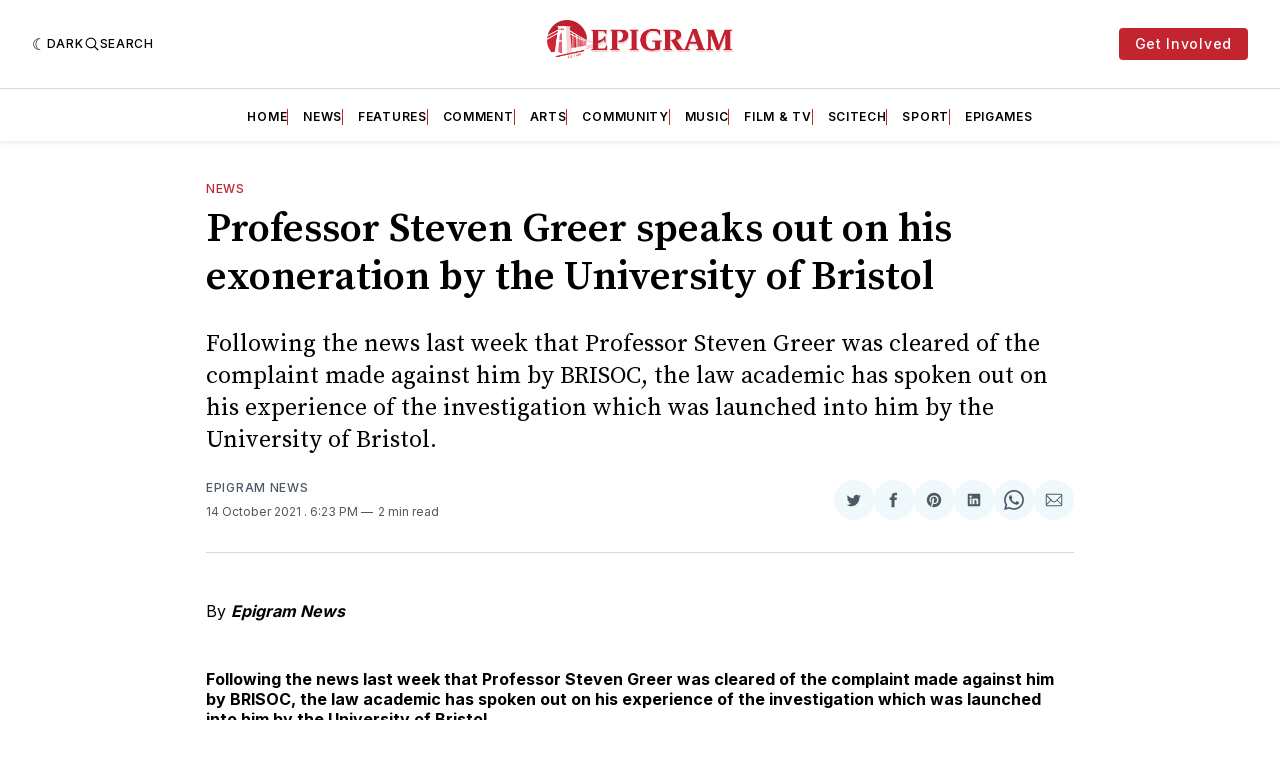

--- FILE ---
content_type: text/html; charset=utf-8
request_url: https://www.google.com/recaptcha/api2/aframe
body_size: 247
content:
<!DOCTYPE HTML><html><head><meta http-equiv="content-type" content="text/html; charset=UTF-8"></head><body><script nonce="zDAYhaTuhehkUo8aoJeQMA">/** Anti-fraud and anti-abuse applications only. See google.com/recaptcha */ try{var clients={'sodar':'https://pagead2.googlesyndication.com/pagead/sodar?'};window.addEventListener("message",function(a){try{if(a.source===window.parent){var b=JSON.parse(a.data);var c=clients[b['id']];if(c){var d=document.createElement('img');d.src=c+b['params']+'&rc='+(localStorage.getItem("rc::a")?sessionStorage.getItem("rc::b"):"");window.document.body.appendChild(d);sessionStorage.setItem("rc::e",parseInt(sessionStorage.getItem("rc::e")||0)+1);localStorage.setItem("rc::h",'1767989414962');}}}catch(b){}});window.parent.postMessage("_grecaptcha_ready", "*");}catch(b){}</script></body></html>

--- FILE ---
content_type: text/plain
request_url: https://www.google-analytics.com/j/collect?v=1&_v=j102&a=1310151335&t=pageview&_s=1&dl=https%3A%2F%2Fepigram.org.uk%2Fprofessor-steven-greer-speaks-out-on-his-exoneration-by-the-university-of-bristol%2F&ul=en-us%40posix&dt=Professor%20Steven%20Greer%20speaks%20out%20on%20his%20exoneration%20by%20the%20University%20of%20Bristol&sr=1280x720&vp=1280x720&_u=YADAAUABAAAAACAAI~&jid=1820092684&gjid=2034991190&cid=1867230664.1767989413&tid=UA-120404499-1&_gid=2073833903.1767989413&_r=1&_slc=1&gtm=45He6171n81P984JFQza200&gcd=13l3l3l3l1l1&dma=0&tag_exp=103116026~103200004~104527907~104528500~104684208~104684211~105391253~115938466~115938468~116184924~116184926~116514482&z=1018546695
body_size: -564
content:
2,cG-84MHMJ05YD